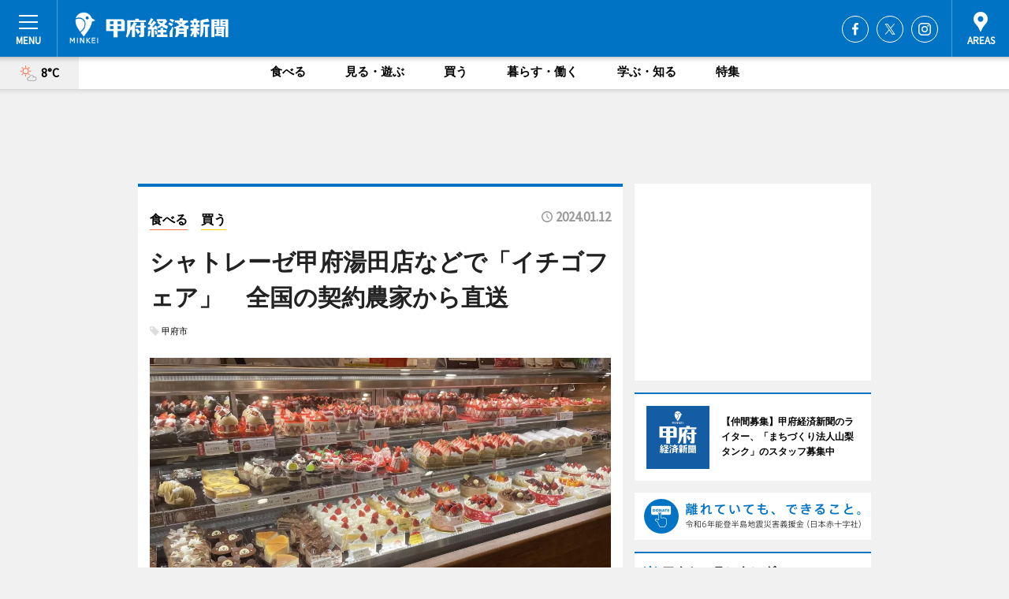

--- FILE ---
content_type: text/html; charset=utf-8
request_url: https://kofu.keizai.biz/headline/64/
body_size: 65966
content:
<!DOCTYPE HTML>
<html>
<head>
<meta http-equiv="Content-Type" content="text/html; charset=utf-8">
<meta name="viewport" content="width=device-width,initial-scale=1,minimum-scale=1,maximum-scale=1,user-scalable=no">
<title>シャトレーゼ甲府湯田店などで「イチゴフェア」　全国の契約農家から直送 - 甲府経済新聞</title>

<meta name="keywords" content="甲府,経済,新聞,ニュース,カルチャー">
<meta name="description" content="洋菓子店「シャトレーゼ甲府湯田店」（甲府市湯田1）が1月12日～21日、「苺（いちご）フェア」を行う。">
<meta property="fb:app_id" content="392852782492900">
<meta property="fb:admins" content="100001334499453">
<meta property="og:site_name" content="甲府経済新聞">
<meta property="og:locale" content="ja_JP">
<meta property="og:type" content="article">
<meta name="twitter:card" content="summary_large_image">
<meta name="twitter:site" content="@minkei">
<meta property="og:title" content="シャトレーゼ甲府湯田店などで「イチゴフェア」　全国の契約農家から直送">
<meta name="twitter:title" content="シャトレーゼ甲府湯田店などで「イチゴフェア」　全国の契約農家から直送">
<link rel="canonical" href="https://kofu.keizai.biz/headline/64/">
<meta property="og:url" content="https://kofu.keizai.biz/headline/64/">
<meta name="twitter:url" content="https://kofu.keizai.biz/headline/64/">
<meta property="og:description" content="洋菓子店「シャトレーゼ甲府湯田店」（甲府市湯田1）が1月12日～21日、「苺（いちご）フェア」を行う。">
<meta name="twitter:description" content="洋菓子店「シャトレーゼ甲府湯田店」（甲府市湯田1）が1月12日～21日、「苺（いちご）フェア」を行う。">
<meta property="og:image" content="https://images.keizai.biz/kofu_keizai/headline/1705062721_photo.jpg">
<meta name="twitter:image" content="https://images.keizai.biz/kofu_keizai/headline/1705062721_photo.jpg">
<link href="https://images.keizai.biz/favicon.ico" rel="shortcut icon">
<link href="https://ex.keizai.biz/common.8.3.0/css.1.0.6/common.min.css?1766689965" rel="stylesheet" type="text/css">
<link href="https://ex.keizai.biz/common.8.3.0/css.1.0.6/single.min.css?1766689965" rel="stylesheet" type="text/css">
<link href="https://kofu.keizai.biz/css/style.css" rel="stylesheet" type="text/css">
<link href="https://ex.keizai.biz/common.8.3.0/css.1.0.6/all.min.css" rel="stylesheet" type="text/css">
<link href="https://fonts.googleapis.com/css?family=Source+Sans+Pro" rel="stylesheet">
<link href="https://cdn.jsdelivr.net/npm/yakuhanjp@3.0.0/dist/css/yakuhanjp.min.css" rel=”preload” as="stylesheet" type="text/css">
<link href="https://ex.keizai.biz/common.8.3.0/css.1.0.6/print.min.css" media="print" rel="stylesheet" type="text/css">
<script>
var microadCompass = microadCompass || {};
microadCompass.queue = microadCompass.queue || [];
</script>
<script charset="UTF-8" src="//j.microad.net/js/compass.js" onload="new microadCompass.AdInitializer().initialize();" async></script>
<script type="text/javascript">
var PWT={};
var pbjs = pbjs || {};
pbjs.que = pbjs.que || [];
var googletag = googletag || {};
googletag.cmd = googletag.cmd || [];
var gptRan = false;
PWT.jsLoaded = function(){
    if(!location.hostname.match(/proxypy.org|printwhatyoulike.com/)){
        loadGPT();
    }
};
var loadGPT = function(){
    if (!gptRan) {
        gptRan = true;
        var gads = document.createElement('script');
        var useSSL = 'https:' == document.location.protocol;
        gads.src = (useSSL ? 'https:' : 'http:') + '//securepubads.g.doubleclick.net/tag/js/gpt.js';
        gads.async = true;
        var node = document.getElementsByTagName('script')[0];
        node.parentNode.insertBefore(gads, node);
        var pbjsEl = document.createElement("script");
        pbjsEl.type = "text/javascript";
        pbjsEl.src = "https://anymind360.com/js/2131/ats.js";
        var pbjsTargetEl = document.getElementsByTagName("head")[0];
        pbjsTargetEl.insertBefore(pbjsEl, pbjsTargetEl.firstChild);
    }
};
setTimeout(loadGPT, 500);
</script>
<script type="text/javascript">
(function() {
var purl = window.location.href;
var url = '//ads.pubmatic.com/AdServer/js/pwt/157255/3019';
var profileVersionId = '';
if(purl.indexOf('pwtv=')>0){
    var regexp = /pwtv=(.*?)(&|$)/g;
    var matches = regexp.exec(purl);
    if(matches.length >= 2 && matches[1].length > 0){
    profileVersionId = '/'+matches[1];
    }
}
var wtads = document.createElement('script');
wtads.async = true;
wtads.type = 'text/javascript';
wtads.src = url+profileVersionId+'/pwt.js';
var node = document.getElementsByTagName('script')[0];
node.parentNode.insertBefore(wtads, node);
})();
</script>
<script>
window.gamProcessed = false;
window.gamFailSafeTimeout = 5e3;
window.reqGam = function () {
    if (!window.gamProcessed) {
        window.gamProcessed = true;
        googletag.cmd.push(function () {
            googletag.pubads().refresh();
        });
    }
};
setTimeout(function () {
    window.reqGam();
}, window.gamFailSafeTimeout);
var googletag = googletag || {};
googletag.cmd = googletag.cmd || [];
googletag.cmd.push(function(){
let issp = false;
let hbSlots = new Array();
let amznSlots = new Array();
const ua = window.navigator.userAgent.toLowerCase();
if (ua.indexOf('iphone') > 0 || ua.indexOf('ipod') > 0 || ua.indexOf('android') > 0 && ua.indexOf('mobile') > 0) {
    issp = true;
}
if (issp === true) {
    amznSlots.push(googletag.defineSlot('/159334285/sp_kofu_header_1st', [[320, 100], [320, 50]], 'div-gpt-ad-1576055139196-0').addService(googletag.pubads()));
    hbSlots.push(googletag.defineSlot('/159334285/sp_kofu_list_1st', [[336, 280], [300, 250], [320, 100], [320, 50], [200, 200], 'fluid'], 'div-gpt-ad-1580717788210-0').addService(googletag.pubads()));
    hbSlots.push(googletag.defineSlot('/159334285/sp_kofu_inarticle', ['fluid', [300, 250], [336, 280], [320, 180], [1, 1]], 'div-gpt-ad-1576055195029-0').addService(googletag.pubads()));
    hbSlots.push(googletag.defineSlot('/159334285/sp_kofu_footer_1st', ['fluid', [300, 250], [336, 280], [320, 100], [320, 50], [200, 200]], 'div-gpt-ad-1576055033248-0').addService(googletag.pubads()));
    hbSlots.push(googletag.defineSlot('/159334285/sp_kofu_footer_2nd', [[300, 250], 'fluid', [336, 280], [320, 180], [320, 100], [320, 50], [200, 200]], 'div-gpt-ad-1576037774006-0').addService(googletag.pubads()));
    hbSlots.push(googletag.defineSlot('/159334285/sp_kofu_footer_3rd', [[300, 250], [336, 280], [320, 100], [320, 50], [200, 200], 'fluid'], 'div-gpt-ad-1576055085577-0').addService(googletag.pubads()));
    hbSlots.push(googletag.defineSlot('/159334285/sp_kofu_overlay', [320, 50], 'div-gpt-ad-1584427815478-0').addService(googletag.pubads()));
    hbSlots.push(googletag.defineSlot('/159334285/sp_kofu_infeed_1st', ['fluid', [320, 100], [300, 100]], 'div-gpt-ad-1580370696425-0').addService(googletag.pubads()));
    hbSlots.push(googletag.defineSlot('/159334285/sp_kofu_infeed_2nd', [[300, 100], 'fluid', [320, 100]], 'div-gpt-ad-1580370846543-0').addService(googletag.pubads()));
    hbSlots.push(googletag.defineSlot('/159334285/sp_kofu_infeed_3rd', [[300, 100], 'fluid', [320, 100]], 'div-gpt-ad-1580370937978-0').addService(googletag.pubads()));
} else {
    amznSlots.push(googletag.defineSlot('/159334285/pc_kofu_header_1st', [[728, 90], [750, 100], [970, 90]], 'div-gpt-ad-1576054393576-0').addService(googletag.pubads()));
    amznSlots.push(googletag.defineSlot('/159334285/pc_kofu_right_1st', ['fluid', [300, 250]], 'div-gpt-ad-1576054711791-0').addService(googletag.pubads()));
    hbSlots.push(googletag.defineSlot('/159334285/pc_kofu_right_2nd', ['fluid', [300, 250], [200, 200]], 'div-gpt-ad-1576054772252-0').addService(googletag.pubads()));
    hbSlots.push(googletag.defineSlot('/159334285/pc_kofu_inarticle', ['fluid', [300, 250], [336, 280]], 'div-gpt-ad-1576054895453-0').addService(googletag.pubads()));
    hbSlots.push(googletag.defineSlot('/159334285/pc_kofu_right_3rd', [[300, 250], 'fluid', [300, 600], [160, 600], [200, 200]], 'div-gpt-ad-1576054833870-0').addService(googletag.pubads()));
    amznSlots.push(googletag.defineSlot('/159334285/pc_kofu_left_1st', ['fluid', [300, 250]], 'div-gpt-ad-1576037145616-0'). addService(googletag.pubads()));
    hbSlots.push(googletag.defineSlot('/159334285/pc_kofu_infeed_1st', ['fluid'], 'div-gpt-ad-1580370696425-0').addService(googletag.pubads()));
    hbSlots.push(googletag.defineSlot('/159334285/pc_kofu_infeed_2nd', ['fluid'], 'div-gpt-ad-1580370846543-0').addService(googletag.pubads()));
    hbSlots.push(googletag.defineSlot('/159334285/pc_kofu_infeed_3rd', ['fluid'], 'div-gpt-ad-1580370937978-0').addService(googletag.pubads()));
}

const interstitialSlot = googletag.defineOutOfPageSlot('/159334285/kofu_interstitial', googletag.enums.OutOfPageFormat.INTERSTITIAL);
if (interstitialSlot) amznSlots.push(interstitialSlot.addService(googletag.pubads()));
if (!googletag.pubads().isInitialLoadDisabled()) {
    googletag.pubads().disableInitialLoad();
}
googletag.pubads().enableSingleRequest();
googletag.pubads().collapseEmptyDivs();
googletag.enableServices();
googletag.pubads().refresh(amznSlots);
googletag.pubads().addEventListener('slotRequested', function(event) {
var elemId = event.slot.getSlotElementId();
for (var i = 0; i < hbSlots.length; i++) {
    if (hbSlots[i].getSlotElementId() == elemId) {
        window.gamProcessed = true;
    }
}
});
});
</script>
<script async src="//pagead2.googlesyndication.com/pagead/js/adsbygoogle.js"></script>
<script src="https://cdn.gmossp-sp.jp/ads/receiver.js"></script>
<script type="text/javascript">
window._taboola = window._taboola || [];
_taboola.push({article:'auto'});
! function(e, f, u, i) {
if (!document.getElementById(i)) {
e.async = 1;
e.src = u;
e.id = i;
f.parentNode.insertBefore(e, f);
}
}(document.createElement('script'),
document.getElementsByTagName('script')[0],
'//cdn.taboola.com/libtrc/minkeijapan-network/loader.js',
'tb_loader_script');
if (window.performance && typeof window.performance.mark == 'function')
{window.performance.mark('tbl_ic');}
</script>
</head>
<body>

<div id="wrap">
<div id="header">
<div class="inner">
<div id="menuBtn"><span></span></div>
<h1 class="logo"><a href="https://kofu.keizai.biz/">甲府経済新聞</a></h1>
<div id="areasBtn"><span></span></div>
<ul class="sns">
<li class="fb"><a href="https://www.facebook.com/kofukeizai" target="_blank">Facebook</a></li><li class="tw"><a href="https://twitter.com/kofukeizai" target="_blank">Twitter</a></li><li class="itg"><a href="https://www.instagram.com/kofukeizai" target="_blank">Instagram</a></li></ul>
</div>
</div>
<div id="gNavi">
<div id="weather"><a href="https://kofu.keizai.biz/weather/"><img src="https://images.keizai.biz/img/weather/101.svg" alt=""><span>8°C</span></a></div>
<div class="link">
<ul>
<li><a href="https://kofu.keizai.biz/gourmet/archives/1/">食べる</a></li>
<li><a href="https://kofu.keizai.biz/play/archives/1/">見る・遊ぶ</a></li>
<li><a href="https://kofu.keizai.biz/shopping/archives/1/">買う</a></li>
<li><a href="https://kofu.keizai.biz/life/archives/1/">暮らす・働く</a></li>
<li><a href="https://kofu.keizai.biz/study/archives/1/">学ぶ・知る</a></li>
<li><a href="https://kofu.keizai.biz/special/archives/1/">特集</a></li>
</ul>
</div>
</div>
<div id="topBnr">
<script>
const spw = 430;
const hbnr = document.createElement('div');
const cbnr = document.createElement('div');
if (screen.width <= spw) {
    hbnr.classList.add("bnrW320");
    cbnr.setAttribute('id', 'div-gpt-ad-1576055139196-0');
} else {
    hbnr.classList.add("bnrWPC");
    cbnr.setAttribute('id', 'div-gpt-ad-1576054393576-0');
}
hbnr.appendChild(cbnr);
document.currentScript.parentNode.appendChild(hbnr);
if (screen.width <= spw) {
    googletag.cmd.push(function() { googletag.display('div-gpt-ad-1576055139196-0'); });
} else {
    googletag.cmd.push(function() { googletag.display('div-gpt-ad-1576054393576-0'); });
}
</script>
</div>

<div id="container">
<div class="contents" id="topBox">
<div class="box">
<div class="ttl">
<span class="gourmet"><a href="https://kofu.keizai.biz/gourmet/archives/1/">食べる</a></span>
<span class="shopping"><a href="https://kofu.keizai.biz/shopping/archives/1/">買う</a></span>
<time>2024.01.12</time>
<h1>シャトレーゼ甲府湯田店などで「イチゴフェア」　全国の契約農家から直送</h1>
</div>
<ul class="tagList">
<li><a href="https://kofu.keizai.biz/tag.php?name=甲府市&amp;from=1">甲府市</a></li>
</ul>
<div class="main">
<img src="https://images.keizai.biz/kofu_keizai/headline/1705062721_photo.jpg" alt="シャトレーゼ「産地直送苺フェア」店内ケーキケースの様子（写真提供＝シャトレーゼ）">
<h2>シャトレーゼ「産地直送苺フェア」店内ケーキケースの様子（写真提供＝シャトレーゼ）</h2>
</div>
<script>var _puri = "https://kofu.keizai.biz/headline/64/";</script>
<div class="snsArea">
<ul>
<li class="fb"><a href="https://www.facebook.com/share.php?u=https://kofu.keizai.biz/headline/64/" class="popup" target="_blank"></a><span id="fb_count"><p id="fb_count_num">1</p></span></li>
<li class="tw"><a href="https://twitter.com/intent/tweet?url=https://kofu.keizai.biz/headline/64/&text=シャトレーゼ甲府湯田店などで「イチゴフェア」　全国の契約農家から直送" class="popup" target="_blank"></a></li>
<li class="line"><a href="https://line.me/R/msg/text/?%E3%82%B7%E3%83%A3%E3%83%88%E3%83%AC%E3%83%BC%E3%82%BC%E7%94%B2%E5%BA%9C%E6%B9%AF%E7%94%B0%E5%BA%97%E3%81%AA%E3%81%A9%E3%81%A7%E3%80%8C%E3%82%A4%E3%83%81%E3%82%B4%E3%83%95%E3%82%A7%E3%82%A2%E3%80%8D%E3%80%80%E5%85%A8%E5%9B%BD%E3%81%AE%E5%A5%91%E7%B4%84%E8%BE%B2%E5%AE%B6%E3%81%8B%E3%82%89%E7%9B%B4%E9%80%81%0d%0ahttps%3A%2F%2Fkofu.keizai.biz%2Fheadline%2F64%2F" class="popup" target="_blank"></a></li>
<li class="htn"><a href="http://b.hatena.ne.jp/entry/https://kofu.keizai.biz/headline/64/" target="_blank"></a><span id="htn_count">&nbsp;</span></li>
</ul>
</div>
<div class="txt">
<div class="img">
<p>　洋菓子店「シャトレーゼ甲府湯田店」（甲府市湯田1）が1月12日～21日、「苺（いちご）フェア」を行う。期間中、全国の契約農家から直送されるイチゴを使ったスイーツを販売する。</p>
<div class="bnr">
<script>
const _bnr = document.createElement('div');
if (screen.width <= spw) {
  _bnr.setAttribute('id', 'div-gpt-ad-1576055195029-0');
} else {
  _bnr.setAttribute('id', 'div-gpt-ad-1576054895453-0');
}
document.currentScript.parentNode.appendChild(_bnr);
if (screen.width <= spw) {
  googletag.cmd.push(function() { googletag.display('div-gpt-ad-1576055195029-0'); });
} else {
  googletag.cmd.push(function() { googletag.display('div-gpt-ad-1576054895453-0'); });
}
</script>
<span>［広告］</span></div>
<p>　販売するのは、「紅ほっぺ種苺キャラメルムースのタルト」（604円）、「とちあいかのプレミアム苺フレジェ」（3,240円）、「特選 とちおとめ種の大きな苺大福 粒餡（あん）」、「特選 紅ほっぺ種の大きな苺大福 ミルク餡」（以上172円）などのほか、和スイーツも用意。そのほかにも、ケーキ、焼き菓子、和菓子、チルドスイーツ、アイスなどイチゴを使った季節限定スイーツを数多く並べる。</p>
<p>　広報室の原令子さんは「シャトレーゼは、契約農家の新鮮なイチゴを使ったスイーツが勢ぞろいするフェアを毎年1月に開催している。『桃フェア』『シャインマスカットフェア』と並ぶ三大フェアの一つ。期間中は50種類以上のイチゴスイーツが並ぶ。旬の今しか味わえないイチゴスイーツのお気に入りを見つけてほしい」と話す。</p>
<p>　甲府湯田店の営業時間は9時～21時。フェアは店舗により実施期間が異なり、他の県内21店舗は1月19日～28日。</p>
</div>
</div>
<ul class="btnList article">
<li class="send"><a href="https://kofu.keizai.biz/mapnews/64/">地図を見る</a></li>
</ul>
</div>
<div class="box">
<ul class="thumb related">
<li>
<a href="https://semba.keizai.biz/headline/2225/">
<div class="img"><img src="https://images.keizai.biz/semba_keizai/thumbnail/1704962979_mini.jpg" alt=""></div>
<div class="relbox">
<h3>セントレジスホテル大阪でイチゴのビュッフェ 京都産銘柄イチゴのケーキも</h3>
<small>船場経済新聞</small>
</div>
</a>
</li>
<li>
<a href="https://akasaka.keizai.biz/headline/4151/">
<div class="img"><img src="https://images.keizai.biz/akasaka_keizai/thumbnail/1704991544_mini.jpg" alt=""></div>
<div class="relbox">
<h3>ザ・キャピトルホテル 東急がイチゴフェア スイーツから宿泊プランまで</h3>
<small>赤坂経済新聞</small>
</div>
</a>
</li>
</ul>
<ul class="thumb related nb">
<li>
<a href="https://tokyobay.keizai.biz/headline/2332/">
<div class="img"><img src="https://images.keizai.biz/tokyobay_keizai/thumbnail/1704981486_mini.png" alt=""></div>
<div class="relbox">
<h3>ヒルトン東京お台場で「ストロベリーアフタヌーンティー」 スタンドを新調</h3>
<small>東京ベイ経済新聞</small>
</div>
</a>
</li>
<li>
<a href="https://biwako-otsu.keizai.biz/headline/2700/">
<div class="img"><img src="https://images.keizai.biz/biwako-otsu_keizai/thumbnail/1704948880_mini.jpg" alt=""></div>
<div class="relbox">
<h3>栗東に「共生を目指す」イチゴ狩り観光農園 スイーツ作り、キッズルームも</h3>
<small>びわ湖大津経済新聞</small>
</div>
</a>
</li>
</ul>
<ul class="thumb related nb">
<li>
<a href="https://ginza.keizai.biz/headline/4236/">
<div class="img"><img src="https://images.keizai.biz/ginza_keizai/thumbnail/1704936247_mini.png" alt=""></div>
<div class="relbox">
<h3>BLTステーキ銀座で「ストロベリーフェア」 栃木県産「とちあいか」使い</h3>
<small>銀座経済新聞</small>
</div>
</a>
</li>
<li class="link"><div class="sdbox"><a href="https://www.chateraise.co.jp/ec/default.aspx" target="_blank" class="win">シャトレーゼ公式サイト ｜ Chateraise</a></div></li>
</ul>
<ul class="snsList">
<li>
<a href="https://twitter.com/share" class="twitter-share-button popup" data-url="https://kofu.keizai.biz/headline/64/" data-text="シャトレーゼ甲府湯田店などで「イチゴフェア」　全国の契約農家から直送" data-lang="ja"></a><script>!function(d,s,id){var js,fjs=d.getElementsByTagName(s)[0],p='https';if(!d.getElementById(id)){js=d.createElement(s);js.id=id;js.src=p+'://platform.twitter.com/widgets.js';fjs.parentNode.insertBefore(js,fjs);}}(document, 'script', 'twitter-wjs');</script>
</li>
<li>
<div id="fb-root"></div>
<script async defer crossorigin="anonymous" src="https://connect.facebook.net/ja_JP/sdk.js#xfbml=1&version=v9.0&appId=392852782492900&autoLogAppEvents=1" nonce="mlP5kZZA"></script>
<div class="fb-share-button" data-href="https://kofu.keizai.biz/headline/64/" data-layout="button_count" data-size="small"><a target="_blank" href="https://www.facebook.com/sharer/sharer.php?u=https%3A%2F%2Fkofu.keizai.biz%2Fheadline%2F64%2F&amp;src=sdkpreparse" class="fb-xfbml-parse-ignore">シェア</a></div>
</li>
<li>
<div class="line-it-button" data-lang="ja" data-type="share-a" data-url="https://kofu.keizai.biz/headline/64/" style="display: none;"></div>
<script src="https://d.line-scdn.net/r/web/social-plugin/js/thirdparty/loader.min.js" async="async" defer="defer"></script>
</li>
<li>
<a href="http://b.hatena.ne.jp/entry/" class="hatena-bookmark-button" data-hatena-bookmark-layout="basic-label-counter" data-hatena-bookmark-lang="ja" data-hatena-bookmark-height="20" title="はてなブックマークに追加"><img src="https://b.st-hatena.com/images/entry-button/button-only@2x.png" alt="はてなブックマークに追加" width="20" height="20" style="border: none;" /></a><script type="text/javascript" src="https://b.st-hatena.com/js/bookmark_button.js" charset="utf-8" async="async"></script>
</li>
</ul>
<div class="pager">
<ul>
<li class="prev"><a href="https://kofu.keizai.biz/headline/63/"><span>前の記事</span></a></li><li class="next"><a href="https://kofu.keizai.biz/headline/65/"><span>次の記事</span></a></li></ul>
</div>
</div>
</div>
<div class="box" style="text-align: center;">
<div id="middleBnr" class="box bnr">
<script>
if (screen.width <= spw) {
    const _cMiddleBnr = document.createElement('div');
    _cMiddleBnr.setAttribute('id', 'div-gpt-ad-1580717788210-0');
    document.currentScript.parentNode.appendChild(_cMiddleBnr);
    googletag.cmd.push(function() { googletag.display('div-gpt-ad-1580717788210-0'); });
}
</script>

</div>
</div>
<div id="info">
<div id="category">

<div class="box special">
<div class="ttl"><h2>特集</h2></div>
<ul class="thumbB">
<li>
<a href="https://kofu.keizai.biz/column/14/">
<div class="img"><img class="lazy" src="https://images.keizai.biz/img/extras/noimage.png" data-src="https://kofu.keizai.biz/img/column/1765150800/1765150918index.jpg" alt="【やま偉ヒト_002】笛吹市立浅川中学校3年曾根琥太郎さん　「らしく生きる」で人権について考える"></div>
<div class="block">
<span>インタビュー</span>
<h3>【やま偉ヒト_002】笛吹市立浅川中学校3年曾根琥太郎さん　「らしく生きる」で人権について考える</h3>
</div>
</a>
</li>
<li>
<a href="https://kofu.keizai.biz/column/13/">
<div class="img"><img class="lazy" src="https://images.keizai.biz/img/extras/noimage.png" data-src="https://kofu.keizai.biz/img/column/1762566674/1762567819index.jpg" alt="舞鶴城公園で子ども応援フェスタ～お城であそぼ！～甲府経済新聞編集部「子ども記者体験」レポート"></div>
<div class="block">
<span>エリア特集</span>
<h3>舞鶴城公園で子ども応援フェスタ～お城であそぼ！～甲府経済新聞編集部「子ども記者体験」レポート</h3>
</div>
</a>
</li>
</ul>
<div class="more"><a href="https://kofu.keizai.biz/special/archives/1/"><span>もっと見る</span></a></div>
</div>
<div class="box latestnews">
<div class="ttl"><h2>最新ニュース</h2></div>
<div class="thumbA">
<a href="https://kofu.keizai.biz/headline/473/">
<div class="img">
<img src="https://images.keizai.biz/kofu_keizai/headline/1766660910_photo.jpg" alt="">
</div>
<span>見る・遊ぶ</span>
<h3>笛吹市在住のラッパーPONEYさん、「自分用」アルバムをリリース</h3>
<p>笛吹市出身・在住のラッパーPONEYさんが12月21日、5枚目となるソロアルバム「元氣ガ出ルALBUM」を配信リリースした。</p>
</a>
</div>
<ul class="thumbC">
<li>
<a href="https://kofu.keizai.biz/headline/472/">
<div class="img">
<img src="https://images.keizai.biz/kofu_keizai/thumbnail/1766438786_mini.jpg" alt="">
</div>
<div class="block">
<span>学ぶ・知る</span><h3>山梨県、社会課題に挑む5つのプロジェクト支援</h3>
</div>
</a>
</li>
<li>
<a href="https://kofu.keizai.biz/headline/471/">
<div class="img">
<img src="https://images.keizai.biz/kofu_keizai/thumbnail/1766151599_mini.jpg" alt="">
</div>
<div class="block">
<span>見る・遊ぶ</span><h3>サン宝石のキャラ「ほっぺちゃん」、15周年で初のテレビアニメ化</h3>
</div>
</a>
</li>
<li>
<a href="https://kofu.keizai.biz/headline/470/">
<div class="img">
<img src="https://images.keizai.biz/kofu_keizai/thumbnail/1766056364_mini.jpg" alt="">
</div>
<div class="block">
<span>食べる</span><h3>復活進む「長禅寺菜」使った総菜 道の駅富士川で今年も販売</h3>
</div>
</a>
</li>
<li>
<a href="https://kofu.keizai.biz/headline/469/">
<div class="img">
<img src="https://images.keizai.biz/kofu_keizai/thumbnail/1765981956_mini.png" alt="">
</div>
<div class="block">
<span>見る・遊ぶ</span><h3>富士川で「想いをつなぐドレス」　インクルーシブなファッションショー重視</h3>
</div>
</a>
</li>
<li>
<a href="https://kofu.keizai.biz/headline/468/">
<div class="img">
<img src="https://images.keizai.biz/kofu_keizai/thumbnail/1765932491_mini.jpg" alt="">
</div>
<div class="block">
<span>見る・遊ぶ</span><h3>「こうふ開府の日」イベント　山梨ゆかりの演者と未来ランタン、花火で祝う</h3>
</div>
</a>
</li>
<li id="_ads">
<div id='div-gpt-ad-1580370696425-0'>
<script>
googletag.cmd.push(function() { googletag.display('div-gpt-ad-1580370696425-0'); });
</script>
</div>
</li>

</ul>
<div class="more"><a href="https://kofu.keizai.biz/headline/archives/1/"><span>もっと見る</span></a></div>
</div>
<div class="box">
<div id="taboola-below-article-thumbnails"></div>
<script type="text/javascript">
window._taboola = window._taboola || [];
_taboola.push({
mode: 'thumbnails-a',
container: 'taboola-below-article-thumbnails',
placement: 'Below Article Thumbnails',
target_type: 'mix'
});
</script>
</div>
<div class="box play">
<div class="ttl"><h2>見る・遊ぶ</h2></div>
<div class="thumbA">
<a href="https://kofu.keizai.biz/headline/473/">
<div class="img"><img class="lazy" src="https://images.keizai.biz/img/extras/noimage.png" data-src="https://images.keizai.biz/kofu_keizai/headline/1766660910_photo.jpg" alt=""></div>
<span>見る・遊ぶ</span>
<h3>笛吹市在住のラッパーPONEYさん、「自分用」アルバムをリリース</h3>
<p>笛吹市出身・在住のラッパーPONEYさんが12月21日、5枚目となるソロアルバム「元氣ガ出ルALBUM」を配信リリースした。</p>
</a>
</div>
<ul class="thumbC">
<li>
<a href="https://kofu.keizai.biz/headline/471/">
<div class="img"><img class="lazy" src="https://images.keizai.biz/img/extras/noimage.png" data-src="https://images.keizai.biz/kofu_keizai/headline/1766151599.jpg" alt=""></div>
<div class="block">
<span>見る・遊ぶ</span>
<h3>サン宝石のキャラ「ほっぺちゃん」、15周年で初のテレビアニメ化</h3>
</div>
</a>
</li>
<li>
<a href="https://kofu.keizai.biz/headline/469/">
<div class="img"><img class="lazy" src="https://images.keizai.biz/img/extras/noimage.png" data-src="https://images.keizai.biz/kofu_keizai/headline/1765981956.png" alt=""></div>
<div class="block">
<span>見る・遊ぶ</span>
<h3>富士川で「想いをつなぐドレス」　インクルーシブなファッションショー重視</h3>
</div>
</a>
</li>
<li>
<a href="https://kofu.keizai.biz/headline/468/">
<div class="img"><img class="lazy" src="https://images.keizai.biz/img/extras/noimage.png" data-src="https://images.keizai.biz/kofu_keizai/headline/1765932491.jpg" alt=""></div>
<div class="block">
<span>見る・遊ぶ</span>
<h3>「こうふ開府の日」イベント　山梨ゆかりの演者と未来ランタン、花火で祝う</h3>
</div>
</a>
</li>
<li id="_ads15">
<div id='div-gpt-ad-1580370846543-0'>
<script>
googletag.cmd.push(function() { googletag.display('div-gpt-ad-1580370846543-0'); });
</script>
</div>
</li>

</ul>
<div class="more"><a href="https://kofu.keizai.biz/play/archives/1/"><span>もっと見る</span></a></div>
</div>
<script>
if (screen.width <= spw) {
    const _bnr = document.createElement('div');
    const _cbnr = document.createElement('div');
    _bnr.classList.add('box', 'oauth', 'sp');
    _cbnr.setAttribute('id', 'div-gpt-ad-1580370696425-0');
    _bnr.appendChild(_cbnr);
    document.currentScript.parentNode.appendChild(_bnr);
    googletag.cmd.push(function() { googletag.display('div-gpt-ad-1580370696425-0'); });
}
</script>
<div class="box study">
<div class="ttl"><h2>学ぶ・知る</h2></div>
<div class="thumbA">
<a href="https://kofu.keizai.biz/headline/472/">
<div class="img"><img class="lazy" src="https://images.keizai.biz/img/extras/noimage.png" data-src="https://images.keizai.biz/kofu_keizai/headline/1766438786_photo.jpg" alt=""></div>
<span>学ぶ・知る</span>
<h3>山梨県、社会課題に挑む5つのプロジェクト支援</h3>
<p>山梨県が現在、社会課題の解決を目指す起業家を支援する「ソーシャルイノベーター成長支援事業」の一環として、県内5つのプロジェクトで寄付を呼びかけている。</p>
</a>
</div>
<ul class="thumbC">
<li>
<a href="https://kofu.keizai.biz/headline/466/">
<div class="img"><img class="lazy" src="https://images.keizai.biz/img/extras/noimage.png" data-src="https://images.keizai.biz/kofu_keizai/headline/1765786000.png" alt=""></div>
<div class="block">
<span>学ぶ・知る</span>
<h3>甲州和紙まつりで「和紙×和歌・短歌」体験企画　山梨大生が企画</h3>
</div>
</a>
</li>
<li>
<a href="https://kofu.keizai.biz/headline/465/">
<div class="img"><img class="lazy" src="https://images.keizai.biz/img/extras/noimage.png" data-src="https://images.keizai.biz/kofu_keizai/headline/1765613816.jpg" alt=""></div>
<div class="block">
<span>学ぶ・知る</span>
<h3>やまなし大使・高杉’Jay’二郎さん初のエッセー集 愛犬オーサとの日々つづる</h3>
</div>
</a>
</li>
<li>
<a href="https://kofu.keizai.biz/headline/463/">
<div class="img"><img class="lazy" src="https://images.keizai.biz/img/extras/noimage.png" data-src="https://images.keizai.biz/kofu_keizai/headline/1765512571.png" alt=""></div>
<div class="block">
<span>学ぶ・知る</span>
<h3>甲府経済新聞・年間PV　1位は「石和温泉郷に新湯 石笛の湯」</h3>
</div>
</a>
</li>
<li id="_ads25">
<div id='div-gpt-ad-1580370937978-0'>
<script>
googletag.cmd.push(function() { googletag.display('div-gpt-ad-1580370937978-0'); });
</script>
</div>
</li>

</ul>
<div class="more"><a href="https://kofu.keizai.biz/study/archives/1/"><span>もっと見る</span></a></div>
</div>
<script>
if (screen.width <= spw) {
    const _bnr = document.createElement('div');
    const _cbnr = document.createElement('div');
    _bnr.classList.add('rb', 'sp');
    _cbnr.setAttribute('id', 'div-gpt-ad-1576037774006-0');
    _bnr.appendChild(_cbnr);
    document.currentScript.parentNode.appendChild(_bnr);
    googletag.cmd.push(function() { googletag.display('div-gpt-ad-1576037774006-0'); });
}
</script>
<div class="box gourmet">
<div class="ttl"><h2>食べる</h2></div>
<div class="thumbA">
<a href="https://kofu.keizai.biz/headline/470/">
<div class="img"><img class="lazy" src="https://images.keizai.biz/img/extras/noimage.png" data-src="https://images.keizai.biz/kofu_keizai/headline/1766056364_photo.jpg" alt=""></div>
<span>食べる</span>
<h3>復活進む「長禅寺菜」使った総菜 道の駅富士川で今年も販売</h3>
<p>道の駅富士川（富士川町青柳町）で12月15日、「住職の食卓 古長禅寺菜こんぶ」の販売が始まった。</p>
</a>
</div>
<ul class="thumbC">
<li>
<a href="https://kofu.keizai.biz/headline/467/">
<div class="img"><img class="lazy" src="https://images.keizai.biz/img/extras/noimage.png" data-src="https://images.keizai.biz/kofu_keizai/headline/1765849498.jpg" alt=""></div>
<div class="block">
<span>食べる</span>
<h3>富士吉田で飲み歩きイベント 地元ライターが企画、地域活性化の一助に</h3>
</div>
</a>
</li>
<li>
<a href="https://kofu.keizai.biz/headline/461/">
<div class="img"><img class="lazy" src="https://images.keizai.biz/img/extras/noimage.png" data-src="https://images.keizai.biz/kofu_keizai/headline/1765269253.jpg" alt=""></div>
<div class="block">
<span>食べる</span>
<h3>山梨県立美術館内レストラン「コレル」、昼の忘年会プラン提供開始</h3>
</div>
</a>
</li>
<li>
<a href="https://kofu.keizai.biz/headline/451/">
<div class="img"><img class="lazy" src="https://images.keizai.biz/img/extras/noimage.png" data-src="https://images.keizai.biz/kofu_keizai/headline/1764060803.jpg" alt=""></div>
<div class="block">
<span>食べる</span>
<h3>笛吹で「ワインパークラウンジ」　ワインと料理のペアリング提案</h3>
</div>
</a>
</li>
<li>
<a href="https://kofu.keizai.biz/headline/453/">
<div class="img"><img class="lazy" src="https://images.keizai.biz/img/extras/noimage.png" data-src="https://images.keizai.biz/kofu_keizai/headline/1764280190.jpg" alt=""></div>
<div class="block">
<span>食べる</span>
<h3>山梨県庁噴水広場で「フォロワーズフェスタ」　地元インスタグラマーが主催</h3>
</div>
</a>
</li>

</ul>
<div class="more"><a href="https://kofu.keizai.biz/gourmet/archives/1/"><span>もっと見る</span></a></div>
</div>
<script>
if (screen.width <= spw) {
    const _bnr = document.createElement('div');
    const _cbnr = document.createElement('div');
    _bnr.classList.add('rb', 'sp', 'thd');
    _cbnr.setAttribute('id', 'div-gpt-ad-1576055085577-0');
    _bnr.appendChild(_cbnr);
    document.currentScript.parentNode.appendChild(_bnr);
    googletag.cmd.push(function() { googletag.display('div-gpt-ad-1576055085577-0'); });
}
</script>
<div class="box shopping hdSP">
<div class="ttl"><h2>買う</h2></div>
<div class="thumbA">
<a href="https://kofu.keizai.biz/headline/465/">
<div class="img"><img class="lazy" src="https://images.keizai.biz/img/extras/noimage.png" data-src="https://images.keizai.biz/kofu_keizai/headline/1765613816_photo.jpg" alt=""></div>
<span>買う</span>
<h3>やまなし大使・高杉’Jay’二郎さん初のエッセー集 愛犬オーサとの日々つづる</h3>
<p>やまなし大使も務めるマルチタレント・高杉’Jay’二郎さんが12月17日、エッセー集「すべての中心は犬だった」（小学館）を出版する。</p>
</a>
</div>
<ul class="thumbC">
<li>
<a href="https://kofu.keizai.biz/headline/462/">
<div class="img"><img class="lazy" src="https://images.keizai.biz/img/extras/noimage.png" data-src="https://images.keizai.biz/kofu_keizai/headline/1765450893.jpg" alt=""></div>
<div class="block">
<span>買う</span>
<h3>甲斐にサンリオ「山梨いちごの王さまミュージアム」　来年4月開業へ</h3>
</div>
</a>
</li>
<li>
<a href="https://kofu.keizai.biz/headline/455/">
<div class="img"><img class="lazy" src="https://images.keizai.biz/img/extras/noimage.png" data-src="https://images.keizai.biz/kofu_keizai/headline/1764251513.jpg" alt=""></div>
<div class="block">
<span>買う</span>
<h3>身延「峠のマルシェ」 多彩な出店と朗読でにぎわい、観光客も立ち寄る場に</h3>
</div>
</a>
</li>
<li>
<a href="https://kofu.keizai.biz/headline/451/">
<div class="img"><img class="lazy" src="https://images.keizai.biz/img/extras/noimage.png" data-src="https://images.keizai.biz/kofu_keizai/headline/1764060803.jpg" alt=""></div>
<div class="block">
<span>買う</span>
<h3>笛吹で「ワインパークラウンジ」　ワインと料理のペアリング提案</h3>
</div>
</a>
</li>
<li>
<a href="https://kofu.keizai.biz/headline/453/">
<div class="img"><img class="lazy" src="https://images.keizai.biz/img/extras/noimage.png" data-src="https://images.keizai.biz/kofu_keizai/headline/1764280190.jpg" alt=""></div>
<div class="block">
<span>買う</span>
<h3>山梨県庁噴水広場で「フォロワーズフェスタ」　地元インスタグラマーが主催</h3>
</div>
</a>
</li>

</ul>
<div class="more"><a href="https://kofu.keizai.biz/shopping/archives/1/"><span>もっと見る</span></a></div>
</div>
<div class="box life hdSP">
<div class="ttl"><h2>暮らす・働く</h2></div>
<div class="thumbA">
<a href="https://kofu.keizai.biz/headline/460/">
<div class="img"><img class="lazy" src="https://images.keizai.biz/img/extras/noimage.png" data-src="https://images.keizai.biz/kofu_keizai/headline/1765001257_photo.jpg" alt=""></div>
<span>暮らす・働く</span>
<h3>身延山で「修行走Monk’s Run」　地元焙煎所がコーヒー200杯提供</h3>
<p>「第11回身延山・七面山 修行走 Monk's Run」が11月30日に開催され、「寺ノ下珈琲（コーヒー）焙煎（ばいせん）所」（身延町身延）が参加者にコーヒー約200杯を無償提供した。</p>
</a>
</div>
<ul class="thumbC">
<li>
<a href="https://kofu.keizai.biz/headline/459/">
<div class="img"><img class="lazy" src="https://images.keizai.biz/img/extras/noimage.png" data-src="https://images.keizai.biz/kofu_keizai/headline/1764893610.jpg" alt=""></div>
<div class="block">
<span>暮らす・働く</span>
<h3>甲府・レストランパセリで「やまなし大使の会」　交流と情報交換の場に</h3>
</div>
</a>
</li>
<li>
<a href="https://kofu.keizai.biz/headline/454/">
<div class="img"><img class="lazy" src="https://images.keizai.biz/img/extras/noimage.png" data-src="https://images.keizai.biz/kofu_keizai/headline/1764460903.jpg" alt=""></div>
<div class="block">
<span>暮らす・働く</span>
<h3>身延線・金手駅の歴史と地域の若者をつなぐ地域活性化策にベストアイデア賞</h3>
</div>
</a>
</li>
<li>
<a href="https://kofu.keizai.biz/headline/452/">
<div class="img"><img class="lazy" src="https://images.keizai.biz/img/extras/noimage.png" data-src="https://images.keizai.biz/kofu_keizai/headline/1764126681.jpg" alt=""></div>
<div class="block">
<span>暮らす・働く</span>
<h3>ヴァンフォーレ甲府サポーター、臨時バス運行担う山梨交通の乗り場清掃</h3>
</div>
</a>
</li>
<li>
<a href="https://kofu.keizai.biz/headline/442/">
<div class="img"><img class="lazy" src="https://images.keizai.biz/img/extras/noimage.png" data-src="https://images.keizai.biz/kofu_keizai/headline/1762872603.jpg" alt=""></div>
<div class="block">
<span>暮らす・働く</span>
<h3>築120年の古民家「わくわくの家」、子どもの居場所を守るためCFに挑戦</h3>
</div>
</a>
</li>
</ul>
<div class="more"><a href="https://kofu.keizai.biz/life/archives/1/"><span>もっと見る</span></a></div>
</div>
</div>
<div id="sideCategory">
<div class="side">
<div class="box news">
<div class="ttl"><h3>みん経トピックス</h3></div>
<ul>
<li><a href="http://sendai.keizai.biz/headline/4325/"><h4>八木山動物公園で正月開園　えと引き継ぎ式、カピバラ入浴、動物にお年玉も</h4><small>仙台経済新聞</small></a></li>
<li><a href="http://itabashi.keizai.biz/headline/1032/"><h4>板橋・高島平中央病院近くに「おにぎり屋 寿」　住民の声をきっかけに</h4><small>板橋経済新聞</small></a></li>
<li><a href="http://wakayama.keizai.biz/headline/2964/"><h4>紀美野・中田の棚田でしめ縄作りワークショップ　棚田文化残す取り組み</h4><small>和歌山経済新聞</small></a></li>
<li><a href="http://www.hamakei.com/headline/13087/"><h4>三渓園で新年に鶴翔閣を特別公開　「箏曲演奏」「庖丁式」「和妻」の披露も</h4><small>ヨコハマ経済新聞</small></a></li>
<li><a href="http://hirosaki.keizai.biz/headline/2657/"><h4>弘前のボルダリングスタジオがリニューアル　体操教室が事業継承</h4><small>弘前経済新聞</small></a></li>
</ul>
</div>

<script>
if (screen.width > spw) {
    const _middleBnr = document.createElement('div');
    const _cMiddleBnr = document.createElement('div');
    _middleBnr.classList.add('box', 'rec');
    _cMiddleBnr.setAttribute('id', 'div-gpt-ad-1576037145616-0');
    _middleBnr.appendChild(_cMiddleBnr);
    document.currentScript.parentNode.appendChild(_middleBnr);
    googletag.cmd.push(function() { googletag.display('div-gpt-ad-1576037145616-0'); });
}
</script>
<script async src="https://yads.c.yimg.jp/js/yads-async.js"></script>
<div class="box yads">
<div id="yad"></div>
<script>
window.YJ_YADS = window.YJ_YADS || { tasks: [] };
if (screen.width <= 750) {
    _yads_ad_ds = '46046_265960';
} else {
    _yads_ad_ds = '12295_268899';
}
window.YJ_YADS.tasks.push({
    yads_ad_ds : _yads_ad_ds,
    yads_parent_element : 'yad'
});
</script>
</div>
</div>
</div>
</div>
<div id="side">
<div class="side top">

<script>
const _recBnr = document.createElement('div');
if (screen.width > spw) {
    const _recCbnr = document.createElement('div');
    _recBnr.setAttribute('id', 'recBanner');
    _recBnr.classList.add('box');
    _recBnr.style.marginTop = '0';
    _recBnr.style.height = '250px';
    _recCbnr.style.height = '250px';
    _recCbnr.setAttribute('id', 'div-gpt-ad-1576054711791-0');
    _recBnr.appendChild(_recCbnr);
    document.currentScript.parentNode.appendChild(_recBnr);
    googletag.cmd.push(function() { googletag.display('div-gpt-ad-1576054711791-0'); });
} else {
    _recBnr.style.marginTop = '-15px';
    document.currentScript.parentNode.appendChild(_recBnr);
}
</script>


<div class="box thumb company">
<ul>
<li>
<a href="https://note.com/yamanashi_tank/n/n15c13e35371b" target="_blank"><div class="img"><img src="https://kofu.keizai.biz/img/banners/1698598520.jpg" width="80" height="80" alt="">
</div>
<div class="sdbox">
<h4>【仲間募集】甲府経済新聞のライター、「まちづくり法人山梨タンク」のスタッフ募集中</h4>
</div>
</a>
</li>
</ul>
</div>



<div class="box partner">
<a href="https://www.jrc.or.jp/contribute/help/20240104/" target="_blank"><img src="https://images.keizai.biz/img/banners/2024_noto_banner.png" width="300" height="55" alt="離れていても、できること。">
</a>
</div>

<div class="box thumb rank">
<div class="ttl"><h3>アクセスランキング</h3></div>
<ul>
<li class="play">
<a href="https://kofu.keizai.biz/headline/473/">
<div class="img"><img src="https://images.keizai.biz/kofu_keizai/headline/1766660910.jpg" alt=""></div>
<div class="sdbox">
<h4>笛吹市在住のラッパーPONEYさん、「自分用」アルバムをリリース</h4>
</div>
</a>
</li>
<li class="study">
<a href="https://kofu.keizai.biz/headline/472/">
<div class="img"><img src="https://images.keizai.biz/kofu_keizai/headline/1766438786.jpg" alt=""></div>
<div class="sdbox">
<h4>山梨県、社会課題に挑む5つのプロジェクト支援</h4>
</div>
</a>
</li>
<li class="life">
<a href="https://kofu.keizai.biz/headline/431/">
<div class="img"><img src="https://images.keizai.biz/kofu_keizai/headline/1760948021.png" alt=""></div>
<div class="sdbox">
<h4>石和温泉郷に新湯「石笛の湯」　手頃な価格で提供</h4>
</div>
</a>
</li>
<li class="play">
<a href="https://kofu.keizai.biz/headline/413/">
<div class="img"><img src="https://images.keizai.biz/kofu_keizai/headline/1758709410.png" alt=""></div>
<div class="sdbox">
<h4>山梨出身ラッパー「PONEY」さん、リリース記念し昭和町のカフェでライブ</h4>
</div>
</a>
</li>
<li class="life">
<a href="https://kofu.keizai.biz/headline/419/">
<div class="img"><img src="https://images.keizai.biz/kofu_keizai/headline/1759708947.jpg" alt=""></div>
<div class="sdbox">
<h4>JR身延線でTOICA利用開始　山梨県内初のIC対応で利便性向上</h4>
</div>
</a>
</li>
</ul>
<div class="more"><a href="https://kofu.keizai.biz/access/"><span>もっと見る</span></a></div>
</div>
<script>
if (screen.width <= spw) {
    const _bnr = document.createElement('div');
    const _cbnr = document.createElement('div');
    _bnr.classList.add('box', 'oauth', 'sp');
    _cbnr.setAttribute('id', 'div-gpt-ad-1576055033248-0');
    _bnr.appendChild(_cbnr);
    document.currentScript.parentNode.appendChild(_bnr);
    googletag.cmd.push(function() { googletag.display('div-gpt-ad-1576055033248-0'); });
}
</script>
<div class="box thumb photo">
<div class="ttl"><h3>フォトフラッシュ</h3></div>
<div class="thumbPhoto">
<a href="https://kofu.keizai.biz/photoflash/1260/">
<div class="img"><img src="https://images.keizai.biz/kofu_keizai/photonews/1766660684_b.jpg" alt=""></div>
<div class="txt"><p>ラッパーPONEYさんニューアルバム「元氣ガ出ルALBUM」</p></div>
</a>
</div>
<ul>
<li>
<a href="https://kofu.keizai.biz/photoflash/1259/">
<div class="img"><img src="https://images.keizai.biz/kofu_keizai/photonews/1766495019.jpg" alt=""></div>
<div class="sdbox">
<h4>【イルミネーション情報】笛吹市「石和温泉イルミネーション」</h4>
</div>
</a>
</li>
<li>
<a href="https://kofu.keizai.biz/photoflash/1254/">
<div class="img"><img src="https://images.keizai.biz/kofu_keizai/photonews/1766441978.png" alt=""></div>
<div class="sdbox">
<h4>山梨県・ふるさと納税型CF「『まちに頼れる人がほしい…』移住者の孤立を人のつながりで支える」</h4>
</div>
</a>
</li>
<li>
<a href="https://kofu.keizai.biz/photoflash/1255/">
<div class="img"><img src="https://images.keizai.biz/kofu_keizai/photonews/1766442184.png" alt=""></div>
<div class="sdbox">
<h4>山梨県・ふるさと納税型CF「金手駅から始まる勝利と地域のものがたり」</h4>
</div>
</a>
</li>
<li>
<a href="https://kofu.keizai.biz/photoflash/1256/">
<div class="img"><img src="https://images.keizai.biz/kofu_keizai/photonews/1766442356.png" alt=""></div>
<div class="sdbox">
<h4>山梨県・ふるさと納税型CF「上野原の耕作放棄地をミツバチの力で再生したい！」</h4>
</div>
</a>
</li>
</ul>
<div class="more"><a href="https://kofu.keizai.biz/photoflash/archives/1/"><span>もっと見る</span></a></div>
</div>
<script>
if (screen.width > spw) {
    const _bnr = document.createElement('div');
    const _cbnr = document.createElement('div');
    _bnr.classList.add('box', 'oauth');
    _cbnr.setAttribute('id', 'div-gpt-ad-1576054772252-0');
    _bnr.appendChild(_cbnr);
    document.currentScript.parentNode.appendChild(_bnr);
    googletag.cmd.push(function() { googletag.display('div-gpt-ad-1576054772252-0'); });
}
</script>
<div class="box thumb world">
<div class="ttl"><h3>ワールドフォトニュース</h3></div>
<div class="thumbPhoto">
<a href="https://kofu.keizai.biz/gpnews/1662125/">
<div class="img"><img src="https://images.keizai.biz/img/gp/m0088729401.jpg" alt=""></div>
<div class="txt"><p>「新宿の目」点灯中</p></div>
</a>
</div>
<ul>
<li>
<a href="https://kofu.keizai.biz/gpnews/1662091/">
<div class="img"><img src="https://images.keizai.biz/img/gp/s0088729143.jpg" alt=""></div>
<div class="sdbox">
<h4>防衛戦に向け公式会見</h4>
</div>
</a>
</li>
<li>
<a href="https://kofu.keizai.biz/gpnews/1662090/">
<div class="img"><img src="https://images.keizai.biz/img/gp/s0088728323.jpg" alt=""></div>
<div class="sdbox">
<h4>「責任重い仕事、努力尽くす」</h4>
</div>
</a>
</li>
<li>
<a href="https://kofu.keizai.biz/gpnews/1662057/">
<div class="img"><img src="https://images.keizai.biz/img/gp/s0088728692.jpg" alt=""></div>
<div class="sdbox">
<h4>乾、神戸加入へ　Ｊリーグ</h4>
</div>
</a>
</li>
<li>
<a href="https://kofu.keizai.biz/gpnews/1662056/">
<div class="img"><img src="https://images.keizai.biz/img/gp/s0088728555.jpg" alt=""></div>
<div class="sdbox">
<h4>楽天モバイルが１０００万回線を達成</h4>
</div>
</a>
</li>
</ul>
<div class="more"><a href="https://kofu.keizai.biz/gpnews/archives/1/"><span>もっと見る</span></a></div>
</div>
</div>
<script>
if (screen.width > spw) {
    const _bnr = document.createElement('div');
    const _cbnr = document.createElement('div');
    _bnr.classList.add('rb');
    _cbnr.setAttribute('id', 'div-gpt-ad-1576054833870-0');
    _bnr.appendChild(_cbnr);
    document.currentScript.parentNode.appendChild(_bnr);
    googletag.cmd.push(function() { googletag.display('div-gpt-ad-1576054833870-0'); });
}
</script>
</div>
</div>
</div>
<div id="areas">
<div class="bg"></div>
<div class="inner">
<div class="hLogo"><a href="https://minkei.net/">みんなの経済新聞ネットワーク</a></div>
<div class="over">
<div class="box">
<div class="ttl">エリア一覧</div>
<div class="btn">北海道・東北</div>
<ul class="list">
<li><a href="https://kitami.keizai.biz/">北見</a></li>
<li><a href="https://asahikawa.keizai.biz/">旭川</a></li>
<li><a href="https://otaru.keizai.biz/">小樽</a></li>
<li><a href="https://sapporo.keizai.biz/">札幌</a></li>
<li><a href="https://hakodate.keizai.biz/">函館</a></li>
<li><a href="https://aomori.keizai.biz/">青森</a></li>
<li><a href="https://hirosaki.keizai.biz/">弘前</a></li>
<li><a href="https://hachinohe.keizai.biz/">八戸</a></li>
<li><a href="https://morioka.keizai.biz/">盛岡</a></li>
<li><a href="https://sendai.keizai.biz/">仙台</a></li>
<li><a href="https://akita.keizai.biz/">秋田</a></li>
<li><a href="https://yokote.keizai.biz/">横手</a></li>
<li><a href="https://daisen.keizai.biz/">大仙</a></li>
<li><a href="https://fukushima.keizai.biz/">福島</a></li>
</ul>
<div class="btn">関東</div>
<ul class="list">
<li><a href="https://mito.keizai.biz/">水戸</a></li>
<li><a href="https://tsukuba.keizai.biz/">つくば</a></li>
<li><a href="https://ashikaga.keizai.biz/">足利</a></li>
<li><a href="https://utsunomiya.keizai.biz/">宇都宮</a></li>
<li><a href="https://takasaki.keizai.biz/">高崎前橋</a></li>
<li><a href="https://chichibu.keizai.biz/">秩父</a></li>
<li><a href="https://honjo.keizai.biz/">本庄</a></li>
<li><a href="https://kumagaya.keizai.biz/">熊谷</a></li>
<li><a href="https://kawagoe.keizai.biz/">川越</a></li>
<li><a href="https://sayama.keizai.biz/">狭山</a></li>
<li><a href="https://omiya.keizai.biz/">大宮</a></li>
<li><a href="https://urawa.keizai.biz/">浦和</a></li>
<li><a href="https://kawaguchi.keizai.biz/">川口</a></li>
<li><a href="https://kasukabe.keizai.biz/">春日部</a></li>
<li><a href="https://matsudo.keizai.biz/">松戸</a></li>
<li><a href="https://urayasu.keizai.biz/">浦安</a></li>
<li><a href="https://funabashi.keizai.biz/">船橋</a></li>
<li><a href="https://narashino.keizai.biz/">習志野</a></li>
<li><a href="https://chiba.keizai.biz/">千葉</a></li>
<li><a href="https://sotobo.keizai.biz/">外房</a></li>
<li><a href="https://kujukuri.keizai.biz/">九十九里</a></li>
<li><a href="https://machida.keizai.biz/">相模原</a></li>
<li><a href="https://kohoku.keizai.biz/">港北</a></li>
<li><a href="https://www.hamakei.com/">ヨコハマ</a></li>
<li><a href="https://yokosuka.keizai.biz/">横須賀</a></li>
<li><a href="https://zushi-hayama.keizai.biz/">逗子葉山</a></li>
<li><a href="https://kamakura.keizai.biz/">鎌倉</a></li>
<li><a href="https://shonan.keizai.biz/">湘南</a></li>
<li><a href="https://odawara-hakone.keizai.biz/">小田原箱根</a></li>
</ul>
<div class="btn">東京23区</div>
<ul class="list">
<li><a href="https://adachi.keizai.biz/">北千住</a></li>
<li><a href="https://katsushika.keizai.biz/">葛飾</a></li>
<li><a href="https://edogawa.keizai.biz/">江戸川</a></li>
<li><a href="https://koto.keizai.biz/">江東</a></li>
<li><a href="https://sumida.keizai.biz/">すみだ</a></li>
<li><a href="https://asakusa.keizai.biz/">浅草</a></li>
<li><a href="https://bunkyo.keizai.biz/">文京</a></li>
<li><a href="https://akiba.keizai.biz/">アキバ</a></li>
<li><a href="https://nihombashi.keizai.biz/">日本橋</a></li>
<li><a href="https://ginza.keizai.biz/">銀座</a></li>
<li><a href="https://shinbashi.keizai.biz/">新橋</a></li>
<li><a href="https://shinagawa.keizai.biz/">品川</a></li>
<li><a href="https://tokyobay.keizai.biz/">東京ベイ</a></li>
<li><a href="https://roppongi.keizai.biz/">六本木</a></li>
<li><a href="https://akasaka.keizai.biz/">赤坂</a></li>
<li><a href="https://ichigaya.keizai.biz/">市ケ谷</a></li>
<li><a href="https://ikebukuro.keizai.biz/">池袋</a></li>
<li><a href="https://akabane.keizai.biz/">赤羽</a></li>
<li><a href="https://itabashi.keizai.biz/">板橋</a></li>
<li><a href="https://nerima.keizai.biz/">練馬</a></li>
<li><a href="https://takadanobaba.keizai.biz/">高田馬場</a></li>
<li><a href="https://shinjuku.keizai.biz/">新宿</a></li>
<li><a href="https://nakano.keizai.biz/">中野</a></li>
<li><a href="https://koenji.keizai.biz/">高円寺</a></li>
<li><a href="https://kyodo.keizai.biz/">経堂</a></li>
<li><a href="https://shimokita.keizai.biz/">下北沢</a></li>
<li><a href="https://sancha.keizai.biz/">三軒茶屋</a></li>
<li><a href="https://nikotama.keizai.biz/">二子玉川</a></li>
<li><a href="https://jiyugaoka.keizai.biz/">自由が丘</a></li>
<li><a href="https://www.shibukei.com/">シブヤ</a></li>
</ul>
<div class="btn">東京・多摩</div>
<ul class="list">
<li><a href="https://kichijoji.keizai.biz/">吉祥寺</a></li>
<li><a href="https://chofu.keizai.biz/">調布</a></li>
<li><a href="https://tachikawa.keizai.biz/">立川</a></li>
<li><a href="https://hachioji.keizai.biz/">八王子</a></li>
<li><a href="https://machida.keizai.biz/">町田</a></li>
<li><a href="https://nishitama.keizai.biz/">西多摩</a></li>
</ul>
<div class="btn">中部</div>
<ul class="list">
<li><a href="https://kanazawa.keizai.biz/">金沢</a></li>
<li><a href="https://fukui.keizai.biz/">福井</a></li>
<li><a href="https://kofu.keizai.biz/">甲府</a></li>
<li><a href="https://karuizawa.keizai.biz/">軽井沢</a></li>
<li><a href="https://matsumoto.keizai.biz/">松本</a></li>
<li><a href="https://ina.keizai.biz/">伊那</a></li>
<li><a href="https://iida.keizai.biz/">飯田</a></li>
<li><a href="https://mtfuji.keizai.biz/">富士山</a></li>
<li><a href="https://atami.keizai.biz/">熱海</a></li>
<li><a href="https://shimoda.keizai.biz/">伊豆下田</a></li>
<li><a href="https://izu.keizai.biz/">沼津</a></li>
<li><a href="https://hamamatsu.keizai.biz/">浜松</a></li>
<li><a href="https://toyota.keizai.biz/">豊田</a></li>
<li><a href="https://sakae.keizai.biz/">サカエ</a></li>
<li><a href="https://meieki.keizai.biz/">名駅</a></li>
<li><a href="https://iseshima.keizai.biz/">伊勢志摩</a></li>
</ul>
<div class="btn">近畿</div>
<ul class="list">
<li><a href="https://nagahama.keizai.biz/">長浜</a></li>
<li><a href="https://hikone.keizai.biz/">彦根</a></li>
<li><a href="https://omihachiman.keizai.biz/">近江八幡</a></li>
<li><a href="https://biwako-otsu.keizai.biz/">びわ湖大津</a></li>
<li><a href="https://karasuma.keizai.biz/">烏丸</a></li>
<li><a href="https://kyotango.keizai.biz/">京丹後</a></li>
<li><a href="https://nara.keizai.biz/">奈良</a></li>
<li><a href="https://wakayama.keizai.biz/">和歌山</a></li>
<li><a href="https://osakabay.keizai.biz/">大阪ベイ</a></li>
<li><a href="https://higashiosaka.keizai.biz/">東大阪</a></li>
<li><a href="https://abeno.keizai.biz/">あべの</a></li>
<li><a href="https://namba.keizai.biz/">なんば</a></li>
<li><a href="https://semba.keizai.biz/">船場</a></li>
<li><a href="https://kyobashi.keizai.biz/">京橋</a></li>
<li><a href="https://umeda.keizai.biz/">梅田</a></li>
<li><a href="https://amagasaki.keizai.biz/">尼崎</a></li>
<li><a href="https://kobe.keizai.biz/">神戸</a></li>
<li><a href="https://kakogawa.keizai.biz/">加古川</a></li>
<li><a href="https://himeji.keizai.biz/">姫路</a></li>
</ul>
<div class="btn">中国・四国</div>
<ul class="list">
<li><a href="https://tottori.keizai.biz/">鳥取</a></li>
<li><a href="https://unnan.keizai.biz/">雲南</a></li>
<li><a href="https://okayama.keizai.biz/">岡山</a></li>
<li><a href="https://kurashiki.keizai.biz/">倉敷</a></li>
<li><a href="https://hiroshima.keizai.biz/">広島</a></li>
<li><a href="https://shunan.keizai.biz/">周南</a></li>
<li><a href="https://yamaguchi.keizai.biz/">山口宇部</a></li>
<li><a href="https://tokushima.keizai.biz/">徳島</a></li>
<li><a href="https://takamatsu.keizai.biz/">高松</a></li>
<li><a href="https://imabari.keizai.biz/">今治</a></li>
</ul>
<div class="btn">九州</div>
<ul class="list">
<li><a href="https://kokura.keizai.biz/">小倉</a></li>
<li><a href="https://chikuho.keizai.biz/">筑豊</a></li>
<li><a href="https://munakata.keizai.biz/">宗像</a></li>
<li><a href="https://tenjin.keizai.biz/">天神</a></li>
<li><a href="https://hakata.keizai.biz/">博多</a></li>
<li><a href="https://saga.keizai.biz/">佐賀</a></li>
<li><a href="https://nagasaki.keizai.biz/">長崎</a></li>
<li><a href="https://kumamoto.keizai.biz/">熊本</a></li>
<li><a href="https://oita.keizai.biz/">大分</a></li>
<li><a href="https://kitsuki.keizai.biz/">杵築</a></li>
<li><a href="https://miyazaki.keizai.biz/">宮崎</a></li>
<li><a href="https://hyuga.keizai.biz/">日向</a></li>
<li><a href="https://kagoshima.keizai.biz/">鹿児島</a></li>
<li><a href="https://yakushima.keizai.biz/">屋久島</a></li>
<li><a href="https://amami-minamisantou.keizai.biz/">奄美群島南三島</a></li>
<li><a href="https://yambaru.keizai.biz/">やんばる</a></li>
<li><a href="https://ishigaki.keizai.biz/">石垣</a></li>
</ul>
<div class="btn">海外</div>
<ul class="list">
<li><a href="https://taipei.keizai.biz/">台北</a></li>
<li><a href="https://hongkong.keizai.biz/">香港</a></li>
<li><a href="https://bali.keizai.biz/">バリ</a></li>
<li><a href="https://helsinki.keizai.biz/">ヘルシンキ</a></li>
<li><a href="https://vancouver.keizai.biz/">バンクーバー</a></li>
</ul>
<div class="btn">セレクト</div>
<ul class="list">
<li><a href="https://minkei.net/fukkou/archives/1/">復興支援</a></li>
<li><a href="https://minkei.net/ecology/archives/1/">エコロジー</a></li>
<li><a href="https://minkei.net/localfood/archives/1/">ご当地グルメ</a></li>
<li><a href="https://minkei.net/gourmet/archives/1/">グルメ</a></li>
<li><a href="https://minkei.net/gourmet/archives/1/">シネマ</a></li>
<li><a href="https://minkei.net/cinema/archives/1/">アート</a></li>
<li><a href="https://minkei.net/sports/archives/1/">スポーツ</a></li>
<li><a href="https://minkei.net/fashion/archives/1/">ファッション</a></li>
<li><a href="https://minkei.net/zakka/archives/1/">雑貨</a></li>
<li><a href="https://minkei.net/itlife/archives/1/">ITライフ</a></li>
<li><a href="https://minkei.net/train/archives/1/">トレイン</a></li>
<li><a href="https://expo2025.news/">万博</a></li>
</ul>
<div class="btn">動画ニュース</div>
<ul class="list ex">
<li class="ex"><a href="https://tv.minkei.net/">MINKEITV</a></li>
</ul>
</div>
<div class="minkei">
<div class="logo anniv25"><a href="https://minkei.net/" target="_blank">みんなの経済新聞</a></div>
<ul class="link">
<li><a href="https://minkei.net/" target="_blank">みんなの経済新聞ネットワーク</a></li>
<li><a href="https://minkei.net/contact/contact.html" target="_blank">お問い合わせ</a></li>
</ul>
<ul class="app">
<li><a href="https://itunes.apple.com/us/app/minnano-jing-ji-xin-wennyusu/id986708503?l=ja&ls=1&mt=8" target="_blank"><img src="https://images.keizai.biz/img/common/bnr-app_001.png" alt="App Storeからダウンロード"></a></li>
<li><a href="https://play.google.com/store/apps/details?id=net.minkei" target="_blank"><img src="https://images.keizai.biz/img/common/bnr-app_002.png" alt="Google Playで手に入れよう"></a></li>
</ul>
</div>
</div>
</div>
</div>
<div id="menu">
<div class="bg"></div>
<div class="inner">
<div class="box">
<form method="post" action="https://kofu.keizai.biz/search.php"><input type="text" name="search_word" size="30" placeholder="キーワードで探す" value="" class="txt"><input type="submit" value="検索" class="search"></form>
<ul class="navi col2">
<li><a href="https://kofu.keizai.biz/gourmet/archives/1/"><span>食べる</span></a></li>
<li><a href="https://kofu.keizai.biz/play/archives/1/"><span>見る・遊ぶ</span></a></li>
<li><a href="https://kofu.keizai.biz/shopping/archives/1/"><span>買う</span></a></li>
<li><a href="https://kofu.keizai.biz/life/archives/1/"><span>暮らす・働く</span></a></li>
<li><a href="https://kofu.keizai.biz/study/archives/1/"><span>学ぶ・知る</span></a></li>
<li><a href="https://kofu.keizai.biz/special/archives/1/"><span>特集</span></a></li>
</ul>
<ul class="navi">
<li><a href="https://kofu.keizai.biz/photoflash/archives/">フォトフラッシュ</a></li>
<li><a href="https://kofu.keizai.biz/access/">アクセスランキング</a></li>
<li><a href="https://kofu.keizai.biz/gpnews/archives/1/">ワールドフォトニュース</a></li>
<li><a href="https://kofu.keizai.biz/weather/">天気予報</a></li>
</ul>
<ul class="sns">
<li class="fb"><a href="https://www.facebook.com/kofukeizai" target="_blank">Facebook</a></li><li class="tw"><a href="https://twitter.com/kofukeizai" target="_blank">Twitter</a></li><li class="itg"><a href="https://www.instagram.com/kofukeizai" target="_blank">Instagram</a></li></ul>
<ul class="link">
<li><a href="https://kofu.keizai.biz/info/aboutus.html">甲府経済新聞について</a></li>
<li><a href="https://kofu.keizai.biz/contact/press.html">プレスリリース・情報提供はこちらから</a></li>
<li><a href="https://kofu.keizai.biz/contact/adcontact.html">広告のご案内</a></li>
<li><a href="https://kofu.keizai.biz/contact/contact.html">お問い合わせ</a></li>
</ul>
</div>
</div>
</div>
<div id="footer">
<div class="inner">
<div id="fNavi">
<ul>
<li><a href="https://kofu.keizai.biz/gourmet/archives/1/"><span>食べる</span></a></li>
<li><a href="https://kofu.keizai.biz/play/archives/1/"><span>見る・遊ぶ</span></a></li>
<li><a href="https://kofu.keizai.biz/shopping/archives/1/"><span>買う</span></a></li>
<li><a href="https://kofu.keizai.biz/life/archives/1/"><span>暮らす・働く</span></a></li>
<li><a href="https://kofu.keizai.biz/study/archives/1/"><span>学ぶ・知る</span></a></li>
<li><a href="https://kofu.keizai.biz/special/archives/1/"><span>特集</span></a></li>
</ul>
</div>
<div id="fInfo">
<div class="logo"><a href="https://kofu.keizai.biz/">甲府経済新聞</a></div>
<ul class="sns">
<li class="fb"><a href="https://www.facebook.com/kofukeizai">Facebook</a></li><li class="tw"><a href="https://twitter.com/kofukeizai">Twitter</a></li><li class="itg"><a href="https://www.instagram.com/kofukeizai" target="_blank">Instagram</a></li></ul>
<div class="link">
<ul>
<li><a href="https://kofu.keizai.biz/info/aboutus.html">甲府経済新聞について</a></li>
<li><a href="https://kofu.keizai.biz/contact/press.html">プレスリリース・情報提供はこちらから</a></li>
</ul>
<ul>
<li><a href="https://kofu.keizai.biz/info/accessdata.html">アクセスデータの利用について</a></li>
<li><a href="https://kofu.keizai.biz/contact/contact.html">お問い合わせ</a></li>
</ul>
<ul>
<li><a href="https://kofu.keizai.biz/contact/adcontact.php?mode=form">広告のご案内</a></li>
</div>
</div>
<p>Copyright 2023 YAMANASHI THINK & DO TANK All rights reserved.</p>
<p>甲府経済新聞に掲載の記事・写真・図表などの無断転載を禁止します。
著作権は甲府経済新聞またはその情報提供者に属します。</p>
</div>
</div>
<div id="minkei">
<div class="inner">
<div class="logo anniv25"><a href="https://minkei.net/">みんなの経済新聞ネットワーク</a></div>
<ul class="link">
<li><a href="https://minkei.net/">みんなの経済新聞ネットワーク</a></li>
<li><a href="https://minkei.net/contact/contact.html">お問い合わせ</a></li>
</ul>
<ul class="app">
<li><a href="https://itunes.apple.com/us/app/minnano-jing-ji-xin-wennyusu/id986708503?l=ja&ls=1&mt=8" target="_blank"><img src="https://images.keizai.biz/img/common/bnr-app_001.png" alt="App Storeからダウンロード"></a></li>
<li><a href="https://play.google.com/store/apps/details?id=net.minkei" target="_blank"><img src="https://images.keizai.biz/img/common/bnr-app_002.png" alt="Google Playで手に入れよう"></a></li>
</ul>
</div>
</div>
</div>
<script src="https://ajax.googleapis.com/ajax/libs/jquery/3.4.1/jquery.min.js"></script>
<script src="https://ex.keizai.biz/common.8.3.0/js.1.0.6/masonry.pkgd.min.js"></script>
<script src="https://ex.keizai.biz/common.8.3.0/js.1.0.6/common3.min.js?v=1766689965"></script>
<script src="https://ex.keizai.biz/common.8.3.0/js.1.0.6/lazysizes.min.js"></script>
<script>
var KEIZAI_BASE_URI = "https://ex.keizai.biz";
var KEIZAI_IMAGE_URI = "https://images.keizai.biz/img";
var IMAGE_URI = "https://images.keizai.biz/kofu_keizai";
var BASE_URI = "https://kofu.keizai.biz";
</script>

<script async src="https://www.googletagmanager.com/gtag/js?id=G-FN9W73NS58"></script>
<script>
window.dataLayer = window.dataLayer || [];
function gtag(){dataLayer.push(arguments);}
gtag('js', new Date());
gtag('config', 'G-FN9W73NS58');
</script>
<script async src="https://www.googletagmanager.com/gtag/js?id=G-5L6S7NG1VR"></script>
<script>
window.dataLayer = window.dataLayer || [];
function gtag(){dataLayer.push(arguments);}
gtag('js', new Date());
gtag('config', 'G-5L6S7NG1VR');
</script>

<script>
if (window.innerWidth <= spw) {
    const bele = document.createElement('div');
    const ele = document.createElement('div');
    ele.setAttribute('id', 'div-gpt-ad-1584427815478-0');
    bele.style.cssText = 'z-index: 100; position: fixed; width: 100%; text-align: center; bottom: 0;';
    ele.style.cssText = 'position: fixed; left: 0; bottom: 0;';
    const _sw = 320;
    if (window.innerWidth > _sw) {
        let _scale = window.innerWidth / _sw;
        ele.style.transformOrigin = 'bottom left';
        ele.style.transform = 'scale(' + _scale + ')';
    }
    bele.appendChild(ele);
    document.currentScript.parentNode.appendChild(bele);
    googletag.cmd.push(function() { googletag.display('div-gpt-ad-1584427815478-0'); });
}
</script>
<style>
#div-gpt-ad-1584427815478-0 div iframe {
    height: 50px;
}
</style>
<div id="loading"><p><i class="fas fa-spinner fa-spin"></i></p></div>
<script type="text/javascript">
window._taboola = window._taboola || [];
_taboola.push({flush: true});
</script>
</body>
</html>

--- FILE ---
content_type: text/html; charset=utf-8
request_url: https://www.google.com/recaptcha/api2/aframe
body_size: 268
content:
<!DOCTYPE HTML><html><head><meta http-equiv="content-type" content="text/html; charset=UTF-8"></head><body><script nonce="Wmm5gtFY-xkhYopTkKU3wA">/** Anti-fraud and anti-abuse applications only. See google.com/recaptcha */ try{var clients={'sodar':'https://pagead2.googlesyndication.com/pagead/sodar?'};window.addEventListener("message",function(a){try{if(a.source===window.parent){var b=JSON.parse(a.data);var c=clients[b['id']];if(c){var d=document.createElement('img');d.src=c+b['params']+'&rc='+(localStorage.getItem("rc::a")?sessionStorage.getItem("rc::b"):"");window.document.body.appendChild(d);sessionStorage.setItem("rc::e",parseInt(sessionStorage.getItem("rc::e")||0)+1);localStorage.setItem("rc::h",'1766689974829');}}}catch(b){}});window.parent.postMessage("_grecaptcha_ready", "*");}catch(b){}</script></body></html>

--- FILE ---
content_type: text/css
request_url: https://kofu.keizai.biz/css/style.css
body_size: 418
content:
#header .logo a {
	width: 202px;
	height: 40px;
	background-image: url(../img/header/logo.png);
	background-size: 202px 40px;
}
@media screen and (max-width: 750px) {
	#header .logo a {
		width: 131px;
		height: 26px;
		background-size: 131px 26px;
	}
}
#fInfo .logo a {
	width: 154px;
	height: 25px;
	background-image: url(../img/footer/logo.png);
	background-size: 154px 25px;
}
@media screen and (max-width: 750px) {
	#fInfo .logo a {
		width: 142px;
		height: 23px;
		background-size: 142px 23px;
	}
}

--- FILE ---
content_type: image/svg+xml
request_url: https://images.keizai.biz/img/weather/101.svg
body_size: 1981
content:
<svg id="レイヤー_1" data-name="レイヤー 1" xmlns="http://www.w3.org/2000/svg" width="22" height="22" viewBox="0 0 22 22">
  <defs>
    <style>
      .cls-1 {
        fill: #aaa;
      }

      .cls-2 {
        fill: #ff754a;
      }
    </style>
  </defs>
  <title>101</title>
  <g>
    <path class="cls-1" d="M21.33,17.3a.56.56,0,0,0,0-.12,2,2,0,0,0-.13-.43c0-.05-.06-.1-.08-.14a1.74,1.74,0,0,0-.34-.53,2.75,2.75,0,0,0-.22-.26c-.07-.07-.16-.13-.24-.2l-.19-.15a3.47,3.47,0,0,0-.33-.18l-.16-.08c-.12-.05-.25-.08-.37-.12L19.05,15c-.11,0-.23,0-.34,0l-.22,0h-.1a3.81,3.81,0,0,0-6.85.71,2.55,2.55,0,0,0,.28,5.09h6.67a2.9,2.9,0,0,0,2.84-3.49Zm-2.84,2.51H11.82a1.58,1.58,0,0,1,0-3.15h.08a.52.52,0,0,0,.48-.38,2.84,2.84,0,0,1,5-1.07A3,3,0,0,0,16.3,16a.49.49,0,1,0,.74.64,1.92,1.92,0,1,1,1.45,3.19Z"/>
    <g>
      <path class="cls-2" d="M7.58,12.09a3.91,3.91,0,1,1,3.91-3.91A3.92,3.92,0,0,1,7.58,12.09Zm0-6.74a2.84,2.84,0,1,0,2.84,2.83A2.83,2.83,0,0,0,7.58,5.35Z"/>
      <g>
        <path class="cls-2" d="M7.58,3.79A.54.54,0,0,1,7,3.26V1.74a.54.54,0,0,1,1.08,0V3.26A.54.54,0,0,1,7.58,3.79Z"/>
        <path class="cls-2" d="M7.58,15.16A.54.54,0,0,1,7,14.62V13.1a.54.54,0,0,1,1.08,0v1.52A.54.54,0,0,1,7.58,15.16Z"/>
      </g>
      <g>
        <path class="cls-2" d="M2.66,8.72H1.14a.54.54,0,0,1,0-1.08H2.66a.54.54,0,0,1,0,1.08Z"/>
        <path class="cls-2" d="M14,8.72H12.5a.54.54,0,0,1,0-1.08H14a.54.54,0,1,1,0,1.08Z"/>
      </g>
      <g>
        <path class="cls-2" d="M4.1,5.24a.57.57,0,0,1-.38-.16L2.65,4a.54.54,0,0,1,.76-.76L4.48,4.32a.54.54,0,0,1,0,.76A.57.57,0,0,1,4.1,5.24Z"/>
        <path class="cls-2" d="M12.13,13.27a.5.5,0,0,1-.37-.16L10.68,12a.54.54,0,0,1,.76-.76l1.07,1.07a.54.54,0,0,1,0,.76A.51.51,0,0,1,12.13,13.27Z"/>
      </g>
      <g>
        <path class="cls-2" d="M3,13.27a.51.51,0,0,1-.38-.16.54.54,0,0,1,0-.76l1.07-1.07a.54.54,0,0,1,.76.76L3.41,13.11A.52.52,0,0,1,3,13.27Z"/>
        <path class="cls-2" d="M11.06,5.24a.59.59,0,0,1-.38-.16.54.54,0,0,1,0-.76l1.08-1.07a.53.53,0,0,1,.75,0,.54.54,0,0,1,0,.76L11.44,5.08A.55.55,0,0,1,11.06,5.24Z"/>
      </g>
    </g>
  </g>
</svg>


--- FILE ---
content_type: application/javascript; charset=utf-8
request_url: https://fundingchoicesmessages.google.com/f/AGSKWxWIv57mc1yMCnsKfiJfGzhaIKAJ9Rs4CclflEMji2xrMAS_PQPV_P0ogAvZ1a6jPRx3NYszKmrnzydq8H-45K2Y3-t_sGygUtKE64_qUgc9N8J4c4Rsn3_Jbn1_V3oDtaG-I6GnxZ7Y4ShOO_gZBNeUuXpsZ9CUE7VqL6lE1beBIT_rCsrCWTL2PFOV/_/banners/468_advertisement//ad7./ad/adp_/adsweb.
body_size: -1288
content:
window['b92258a4-ebdd-4e29-8bc9-267480ef1e93'] = true;